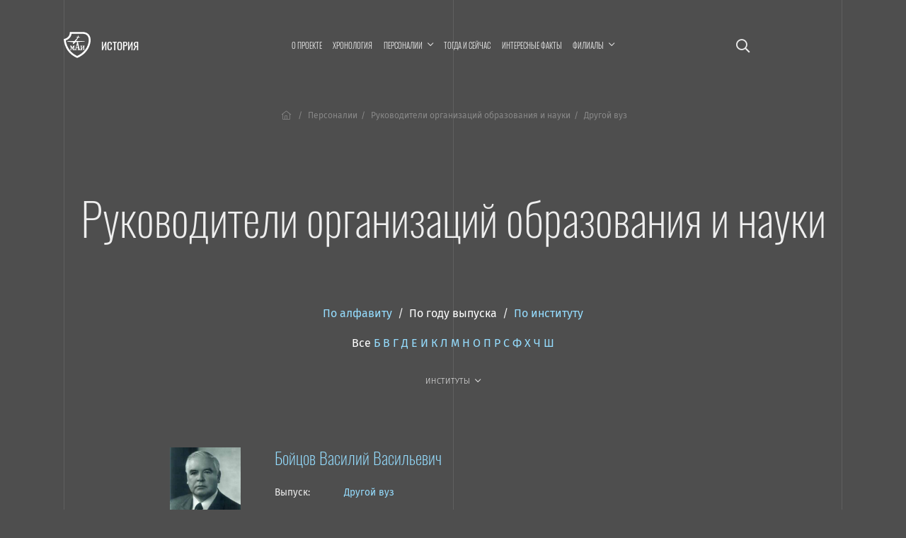

--- FILE ---
content_type: text/html; charset=UTF-8
request_url: https://history.mai.ru/personalities/index.php?sort=year&fac=5643&section=6389
body_size: 9739
content:
<!DOCTYPE html>
<html lang="ru">
<head>    
    <meta charset="UTF-8">
    <meta http-equiv="X-UA-Compatible" content="IE=edge">
    <meta name="viewport" content="width=device-width, initial-scale=1">
		<meta name="yandex-verification" content="78cb168f309f1de4" />
    <title>Руководители организаций образования и науки</title>
    <!--	<meta name="viewport" content="width=device-width, initial-scale=1, shrink-to-fit=no">-->
	<link rel="stylesheet" href="https://dev.mai.ru/generic/generic.fonts.css">
	<link rel="stylesheet" href="https://dev.mai.ru/generic/vendor/bootstrap/4.3.1/css/bootstrap.min.css">
	<link rel="stylesheet" href="https://dev.mai.ru/generic/vendor/swiper/4.5.0/dist/css/swiper.min.css">
	<script src="https://dev.mai.ru/generic/vendor/jquery/jquery-3.4.1.min.js"></script>
	<script src="https://dev.mai.ru/generic/vendor/bootstrap/4.3.1/js/bootstrap.min.js"></script>
	<script src="https://dev.mai.ru/generic/vendor/swiper/4.5.0/dist/js/swiper.min.js"></script>
	<script src="https://unpkg.com/jarallax@1.10/dist/jarallax.min.js"></script>
	<!-- Include it if you want to use Video parallax -->
	<script src="https://unpkg.com/jarallax@1/dist/jarallax-video.min.js"></script>
	
	<!--photoswipe-->
	
	<link rel="stylesheet" href="https://dev.mai.ru/generic/vendor/photoswipe/4.1.2/photoswipe.css">
	<link rel="stylesheet" href="https://dev.mai.ru/generic/vendor/photoswipe/4.1.2/default-skin/default-skin.css">
	<script async src="https://dev.mai.ru/generic/vendor/photoswipe/4.1.2/photoswipe.js"></script>
	<script async src="https://dev.mai.ru/generic/vendor/photoswipe/4.1.2/photoswipe-ui-default.min.js"></script>
	
	<meta http-equiv="Content-Type" content="text/html; charset=UTF-8" />
<link href="/bitrix/cache/css/sL/history/page_855451a04dcc515f311bcb2560dfb6c5/page_855451a04dcc515f311bcb2560dfb6c5_v1.css?17690080891469" type="text/css" rel="stylesheet"/>
<link href="/bitrix/cache/css/sL/history/template_a939b4b6a57ab494f855c09f7ca33e15/template_a939b4b6a57ab494f855c09f7ca33e15_v1.css?176900808918037" type="text/css" rel="stylesheet" data-template-style="true"/>


	<link rel="stylesheet" href="https://dev.mai.ru/generic/vendor/fontawesome/fontawesome-pro-5.10.0-11-web/css/all.min.css?1769016997">
	<link rel="stylesheet" href="https://dev.mai.ru/generic/generic.css?1769016997">
	<link rel="stylesheet" href="/bitrix/templates/history/css/presets.css?1769016997">
	<link rel="stylesheet" href="/bitrix/templates/history/css/layout.css?1769016997">
	<!--<link rel="stylesheet" href="/bitrix/templates/history/css/section.css?1769016997">
	<link rel="stylesheet" href="/bitrix/templates/history/css/section.home.css?1769016997">-->
	<link rel="stylesheet" href="/bitrix/templates/history/css/main.css?1769016997">
	<link rel="stylesheet" href="/bitrix/templates/history/css/mainmenu.css?1769016997">
	<link rel="stylesheet" href="/bitrix/templates/history/mlmenu/css/demo.css?1769016997">
	<link rel="stylesheet" href="/bitrix/templates/history/mlmenu/css/component.css?1769016997">
	<link rel="stylesheet" href="/bitrix/templates/history/hero/hero.css?1769016997">
	<link rel="stylesheet" href="/bitrix/templates/history/x-slider/x-slider.css?1769016997">	
	<link rel="stylesheet" href="/bitrix/templates/history/css/spacing.css?1769016997">
	<link rel="stylesheet" href="/bitrix/templates/history/css/buttons.css?1769016997">
	<link rel="stylesheet" href="/bitrix/templates/history/css/tabs.css?1769016997">
	<link rel="stylesheet" href="/bitrix/templates/history/css/cards.css?1769016997">
	<link rel="stylesheet" href="/bitrix/templates/history/css/headings.css?1769016997">
	<link rel="stylesheet" href="/bitrix/templates/history/css/article.css?1769016997">	
	<link rel="stylesheet" href="/bitrix/templates/history/css/contacts.css?1769016997">
	<link rel="stylesheet" href="/bitrix/templates/history/css/tilenews.css?1769016997">
	<link rel="stylesheet" href="/bitrix/templates/history/css/tiles.css?1769016997">

	<!--favicon-->
	<link rel="shortcut icon" href="https://dev.mai.ru/generic/images/favicon/1.6/favicon-2015.ico" type="image/x-icon" />
	<link rel="apple-touch-icon" sizes="57x57" href="https://dev.mai.ru/generic/images/favicon/1.6/apple-touch-icon-57x57.png">
	<link rel="apple-touch-icon" sizes="60x60" href="https://dev.mai.ru/generic/images/favicon/1.6/apple-touch-icon-60x60.png">
	<link rel="apple-touch-icon" sizes="72x72" href="https://dev.mai.ru/generic/images/favicon/1.6/apple-touch-icon-72x72.png">
	<link rel="apple-touch-icon" sizes="76x76" href="https://dev.mai.ru/generic/images/favicon/1.6/apple-touch-icon-76x76.png">
	<link rel="apple-touch-icon" sizes="114x114" href="https://dev.mai.ru/generic/images/favicon/1.6/apple-touch-icon-114x114.png">
	<link rel="apple-touch-icon" sizes="120x120" href="https://dev.mai.ru/generic/images/favicon/1.6/apple-touch-icon-120x120.png">
	<link rel="apple-touch-icon" sizes="144x144" href="https://dev.mai.ru/generic/images/favicon/1.6/apple-touch-icon-144x144.png">
	<link rel="apple-touch-icon" sizes="152x152" href="https://dev.mai.ru/generic/images/favicon/1.6/apple-touch-icon-152x152.png">
	<link rel="apple-touch-icon" sizes="180x180" href="https://dev.mai.ru/generic/images/favicon/1.6/apple-touch-icon-180x180.png">
	<link rel="icon" type="image/png" href="https://dev.mai.ru/generic/images/favicon/1.6/favicon-32x32.png" sizes="32x32">
	<link rel="icon" type="image/png" href="https://dev.mai.ru/generic/images/favicon/1.6/favicon-96x96.png" sizes="96x96">
	<link rel="icon" type="image/png" href="https://dev.mai.ru/generic/images/favicon/1.6/android-chrome-192x192.png" sizes="192x192">
	<meta name="msapplication-square70x70logo" content="https://dev.mai.ru/generic/images/favicon/1.6/smalltile.png" />
	<meta name="msapplication-square150x150logo" content="https://dev.mai.ru/generic/images/favicon/1.6/mediumtile.png" />
	<meta name="msapplication-wide310x150logo" content="https://dev.mai.ru/generic/images/favicon/1.6/widetile.png" />
	<meta name="msapplication-square310x310logo" content="https://dev.mai.ru/generic/images/favicon/1.6/largetile.png" />
	
	
</head>
<body>

<main class="position-relative" role="main">
	<div class="main__v main__v-1"></div>
	<div class="main__v main__v-2"></div>
	<div class="main__v main__v-3"></div>

		
	
		
	<div class="section-holder  header">
		<section class="section topbar topbar_main">
			<div class="topbar__left">
				<div class="topbar__left-body my-auto">
					<div class="label">
						<a class="label__logo" href="https://mai.ru/" target="_blank" title="Перейти на mai.ru"></a>
						<a class="label__title" href="/" title="Перейти в начало"><span class="label__title-name">История</span></a>
					</div>

				</div>
			</div>
			<div class="topbar__content">

				 
					<a href="/search/" class="p-3 d-xl-none event-special mr-4 mr-sm-5"><i class="far fa-search"></i></a>
				
				


<nav class="mainmenu inner-nav d-none d-xl-block">
	<ul>

			
		<li ><a href="/about/">О проекте</a></li>
				
				
		<li ><a href="/chronology/">Хронология</a></li>
				
			
		<li class="menu-item-has-children "><a href="/personalities/" ><span class="menu-item-span">Персоналии</span></a>

			<ul class="sub-menu">

				
		<li ><a href="/personalities/index.php">Все</a></li>
				
				
		<li ><a href="/personalities/?section=6394">Конструкторы</a></li>
				
				
		<li ><a href="/personalities/?section=6416">Учёные</a></li>
				
				
		<li ><a href="/personalities/?section=6393">Руководители предприятий авиакосмической отрасли</a></li>
				
				
		<li class="item-selected"><a href="/personalities/?section=6389">Руководители организаций образования и науки</a></li>
				
				
		<li ><a href="/personalities/?section=6392">Руководители МАИ</a></li>
				
				
		<li ><a href="/personalities/?section=6648">Генералы</a></li>
				
				
		<li ><a href="/personalities/?section=6395">Испытатели техники</a></li>
				
				
		<li ><a href="/personalities/?section=6415">Космонавты</a></li>
				
				
		<li ><a href="/personalities/?section=6390">Государственные и общественные деятели</a></li>
				
				
		<li ><a href="/personalities/?section=6400">Топ-менеджеры и предприниматели</a></li>
				
				
		<li ><a href="/personalities/?section=6397">Спортсмены</a></li>
				
				
		<li ><a href="/personalities/?section=6399">Деятели культуры, искусства и медиа</a></li>
				
				</ul>
			
		<li ><a href="/then-and-now/">Тогда и сейчас</a></li>
				
				
		<li ><a href="/facts/">Интересные факты</a></li>
				
			
		<li class="menu-item-has-children "><a href="/branches/" ><span class="menu-item-span">Филиалы</span></a>

			<ul class="sub-menu">

				
		<li ><a href="/branches/voshod/">Филиал «Восход» МАИ</a></li>
				
				
		<li ><a href="/branches/vzlet/">Филиал «Взлёт» МАИ</a></li>
				
				
		<li ><a href="/branches/strela/">Филиал «Стрела» МАИ</a></li>
				
				
		<li ><a href="/branches/rkt/">Филиал «Ракетно-космическая техника» МАИ</a></li>
				
				
		<li ><a href="/branches/stupino/">Ступинский филиал МАИ</a></li>
				
				</ul></li>

<!--<li class="smoothscroll"><a href="https://priem.mai.ru/" target="_blank">Приёмная комиссия</a></li>-->
</ul>
</nav>



<script>
    (function($){
        $(function(){
            $('.mainmenu .menu-item-has-children > a').click(function(event){

                if (this.parentNode.classList.contains('sub-menu-open')){
                    this.parentNode.classList.remove('sub-menu-open');
                }else{
                    $('.mainmenu .menu-item-has-children.sub-menu-open').removeClass('sub-menu-open');
                    this.parentNode.classList.add('sub-menu-open');
                    window.addEventListener("click", (evt) => {
                        if (evt.target.className !== 'menu-item-span') {
                            this.parentNode.classList.remove('sub-menu-open');
                        }
                    }, { capture: true, once: true });
                }

                event.preventDefault(event);
            });
        });
    })(jQuery);
</script>
<!--<a class="d-none d-xl-inline-block" href="/calendar"><i class="far fa-calendar-alt"></i></a>-->


<!-- <a target="_blank" title="МАИ &mdash; 90 лет. Программа мероприятий." class="d-xl-none event-special mr-4 mr-sm-5" href="https://mai.ru/90/">
	<span class="event-special__title">Программа<br/>мероприятий</span>
	<span class="event-special__year">90лет</span>
</a> -->


<a class="menu-button menu-button_open d-xl-none" title="Меню" href="#" aria-label="Открыть меню"><i class="fas fa-bars"></i></a>
			
			</div>
			
			<div class="topbar__right position-relative align-items-center">
				
				 
					<a href="/search/" class="p-3 d-xl-block d-none fa-lg"><i class="far fa-search"></i></a>
								
				<!-- <div class="d-none d-xl-block topbar__right-body">
					<a target="_blank" title="МАИ &mdash; 90 лет. Программа мероприятий." class="event-special" href="https://mai.ru/90/">
						<span class="event-special__title">Программа<br/>мероприятий</span>
						<span class="event-special__year">90лет</span>
					</a> -->
				</div>
			
			</div>
		</section>

        		
		
		<section class="section section_article">
			<div class="section__left"></div>
			<div class="section__content section__content_px-vp">
			
			
				<div class="bc">
					<nav aria-label="breadcrumb">
						<ol class="bc__list"><li class="bc__up"><a href="/"><i class="fal fa-home-lg-alt px-1"></i></a></li><li class=""><a href="/personalities/">Персоналии</a></li><li><span>Руководители организаций образования и науки</span></li><li><span>Другой вуз</span></li></ol>					</nav>
				</div>
				
				<h1>Руководители организаций образования и науки</h1>


		


		
	
	
	
		

	<div id="list" class="mb-4 mb-xl-5 text-center">
		<div class="pb-4">

			<a href="/personalities/index.php?sort=name&fac=5643&section=6389#list">По&nbsp;алфавиту</a>
			&nbsp;/&nbsp;
			<a href="/personalities/index.php?sort=year&fac=5643&section=6389#list" class="text-white">По&nbsp;году выпуска</a>
			&nbsp;/&nbsp;
			<a href="/personalities/index.php?sort=fac&fac=5643&section=6389#list">По&nbsp;институту</a>
			
			<!-- <br>		 -->
		</div>

		<div class="pb-4">
			<a href="/personalities/index.php?sort=year&fac=5643&section=6389" class="text-white">Все</a>

						<a href="/personalities/index.php?letter=Б&sort=year&fac=5643&section=6389">Б</a>
						<a href="/personalities/index.php?letter=В&sort=year&fac=5643&section=6389">В</a>
						<a href="/personalities/index.php?letter=Г&sort=year&fac=5643&section=6389">Г</a>
						<a href="/personalities/index.php?letter=Д&sort=year&fac=5643&section=6389">Д</a>
						<a href="/personalities/index.php?letter=Е&sort=year&fac=5643&section=6389">Е</a>
						<a href="/personalities/index.php?letter=И&sort=year&fac=5643&section=6389">И</a>
						<a href="/personalities/index.php?letter=К&sort=year&fac=5643&section=6389">К</a>
						<a href="/personalities/index.php?letter=Л&sort=year&fac=5643&section=6389">Л</a>
						<a href="/personalities/index.php?letter=М&sort=year&fac=5643&section=6389">М</a>
						<a href="/personalities/index.php?letter=Н&sort=year&fac=5643&section=6389">Н</a>
						<a href="/personalities/index.php?letter=О&sort=year&fac=5643&section=6389">О</a>
						<a href="/personalities/index.php?letter=П&sort=year&fac=5643&section=6389">П</a>
						<a href="/personalities/index.php?letter=Р&sort=year&fac=5643&section=6389">Р</a>
						<a href="/personalities/index.php?letter=С&sort=year&fac=5643&section=6389">С</a>
						<a href="/personalities/index.php?letter=Ф&sort=year&fac=5643&section=6389">Ф</a>
						<a href="/personalities/index.php?letter=Х&sort=year&fac=5643&section=6389">Х</a>
						<a href="/personalities/index.php?letter=Ч&sort=year&fac=5643&section=6389">Ч</a>
						<a href="/personalities/index.php?letter=Ш&sort=year&fac=5643&section=6389">Ш</a>
						
		</div>
		<div class="pb-4">
			<div class="mainmenu inner-nav d-block">
				<ul class="justify-content-md-center justify-content-start">
					<li class="menu-item-has-children item-selected"><a href="/personalities/"><span class="menu-item-span">Институты</span></a>
						<ul class="sub-menu">
							<li class="item-selected"><a href="/personalities/index.php?sort=year&section=6389">Все</a></li>
															<li><a href="/personalities/index.php?fac=5566&sort=year&section=6389">Институт № 1</a></li>
															<li><a href="/personalities/index.php?fac=5567&sort=year&section=6389">Институт № 2</a></li>
															<li><a href="/personalities/index.php?fac=5568&sort=year&section=6389">Институт № 3</a></li>
															<li><a href="/personalities/index.php?fac=5569&sort=year&section=6389">Институт № 4</a></li>
															<li><a href="/personalities/index.php?fac=5570&sort=year&section=6389">Институт № 5</a></li>
															<li><a href="/personalities/index.php?fac=5571&sort=year&section=6389">Институт № 6</a></li>
															<li><a href="/personalities/index.php?fac=5572&sort=year&section=6389">Институт № 7</a></li>
															<li><a href="/personalities/index.php?fac=5573&sort=year&section=6389">Институт № 8</a></li>
															<li><a href="/personalities/index.php?fac=5575&sort=year&section=6389">Институт № 9</a></li>
															<li><a href="/personalities/index.php?fac=5576&sort=year&section=6389">Институт № 10</a></li>
															<li><a href="/personalities/index.php?fac=5577&sort=year&section=6389">Институт № 11</a></li>
															<li><a href="/personalities/index.php?fac=5578&sort=year&section=6389">Институт № 12</a></li>
															<li><a href="/personalities/index.php?fac=5580&sort=year&section=6389">Филиал «Взлёт»</a></li>
															<li><a href="/personalities/index.php?fac=5579&sort=year&section=6389">Филиал «Восход»</a></li>
															<li><a href="/personalities/index.php?fac=5582&sort=year&section=6389">Филиал «Ракетно-космическая техника»</a></li>
															<li><a href="/personalities/index.php?fac=5581&sort=year&section=6389">Филиал «Стрела»</a></li>
															<li><a href="/personalities/index.php?fac=5583&sort=year&section=6389">Ступинский филиал</a></li>
															<li><a href="/personalities/index.php?fac=5634&sort=year&section=6389">Аспирантура/докторантура</a></li>
															<li><a href="/personalities/index.php?fac=5633&sort=year&section=6389">МАТИ</a></li>
															<li><a href="/personalities/index.php?fac=5643&sort=year&section=6389">Другой вуз</a></li>
													</ul>
					</li>
				</ul>
			</div>
		</div>
	</div>


<div class="personlist">

		
	<div class="personlist__item d-flex" id="bx_3218110189_113439">	
		
				<div class="personlist__item-avatar d-none d-md-block mr-sm-4 mr-xl-5"><img
	
			src="/upload/iblock/406/Bez-nazvaniya-_8_.png"			
			alt="Бойцов Василий Васильевич "
			title="Бойцов Василий Васильевич "
			/>
		</div>
			
		<div class="personlist__item-content">

		
			<div class="d-flex">
								<div class="personlist__item-avatar d-md-none pr-3"><img
			
					src="/upload/iblock/406/Bez-nazvaniya-_8_.png"			
					alt="Бойцов Василий Васильевич "
					title="Бойцов Василий Васильевич "
					/>
				</div>
													<h4><a href="/personalities/item.php?id=113439">Бойцов Василий Васильевич </a></h4>
							</div>

			<table class="mt-4"><tbody>
						<tr>
				<td class="pr-5 py-1">Выпуск:</td>
				<td class=" py-1">
					<a href="/personalities/?fac=5643">Другой вуз</a>
				</td>
			</tr>
						</tbody></table>			

							<div class="lh-larger mt-4 "><p>
	 Государственный деятель, учёный в области авиационной технологии, организатор авиапромышленности и дела стандартизации в стране, директор заводов МАП, начальник НИАТ, заместитель министра авиапромышленности СССР, председатель Госстандарта, президент Международной организации по стандартизации (ISO), профессор МАИ.
</p>
 <br></div>
						

			
			

		</div>

	</div>

		
	<div class="personlist__item d-flex" id="bx_3218110189_120322">	
		
				<div class="personlist__item-avatar d-none d-md-block mr-sm-4 mr-xl-5"><img
	
			src="/upload/iblock/c32/ganiev.jpg"			
			alt="Ганиев Ривнер Фазылович"
			title="Ганиев Ривнер Фазылович"
			/>
		</div>
			
		<div class="personlist__item-content">

		
			<div class="d-flex">
								<div class="personlist__item-avatar d-md-none pr-3"><img
			
					src="/upload/iblock/c32/ganiev.jpg"			
					alt="Ганиев Ривнер Фазылович"
					title="Ганиев Ривнер Фазылович"
					/>
				</div>
													<h4><a href="/personalities/item.php?id=120322">Ганиев Ривнер Фазылович</a></h4>
							</div>

			<table class="mt-4"><tbody>
						<tr>
				<td class="pr-5 py-1">Выпуск:</td>
				<td class=" py-1">
					<a href="/personalities/?fac=5643">Другой вуз</a>
				</td>
			</tr>
						</tbody></table>			

							<div class="lh-larger mt-4 "><p>
	 Учёный в области прикладной математики, теоретической и прикладной механики, машиностроения, академик РАН, академик Литовской академии наук, директор Института машиностроения РАН им. А. А. Благонравова, директор Научного центра нелинейной волновой механики и&nbsp;технологии РАН в составе ИМАШ РАН, заведующий кафедрой МАИ.&nbsp; <br>
</p>
 <br></div>
						

			
			

		</div>

	</div>

		
	<div class="personlist__item d-flex" id="bx_3218110189_116248">	
		
				<div class="personlist__item-avatar d-none d-md-block mr-sm-4 mr-xl-5"><img
	
			src="/upload/iblock/b7e/Mikhaylov_Aleksandr_Ivanovich.jpg"			
			alt="Михайлов Александр Иванович"
			title="Михайлов Александр Иванович"
			/>
		</div>
			
		<div class="personlist__item-content">

		
			<div class="d-flex">
								<div class="personlist__item-avatar d-md-none pr-3"><img
			
					src="/upload/iblock/b7e/Mikhaylov_Aleksandr_Ivanovich.jpg"			
					alt="Михайлов Александр Иванович"
					title="Михайлов Александр Иванович"
					/>
				</div>
													<h4><a href="/personalities/item.php?id=116248">Михайлов Александр Иванович</a></h4>
							</div>

			<table class="mt-4"><tbody>
						<tr>
				<td class="pr-5 py-1">Выпуск:</td>
				<td class=" py-1">
					<a href="/personalities/?fac=5643">Другой вуз</a>
				</td>
			</tr>
						</tbody></table>			

							<div class="lh-larger mt-4 "><p>
	 Учёный в области авиационных двигателей и научно-технической информации, информатики и программной инженерии, ректор Московского авиационного института в 1942–1945 в Москве. <br>
</p>
 <br></div>
						

			
			

		</div>

	</div>

		
	<div class="personlist__item d-flex" id="bx_3218110189_114112">	
		
				<div class="personlist__item-avatar d-none d-md-block mr-sm-4 mr-xl-5"><img
	
			src="/upload/iblock/87a/Bez-nazvaniya-_53_.png"			
			alt="Петров Борис Николаевич "
			title="Петров Борис Николаевич "
			/>
		</div>
			
		<div class="personlist__item-content">

		
			<div class="d-flex">
								<div class="personlist__item-avatar d-md-none pr-3"><img
			
					src="/upload/iblock/87a/Bez-nazvaniya-_53_.png"			
					alt="Петров Борис Николаевич "
					title="Петров Борис Николаевич "
					/>
				</div>
													<h4><a href="/personalities/item.php?id=114112">Петров Борис Николаевич </a></h4>
							</div>

			<table class="mt-4"><tbody>
						<tr>
				<td class="pr-5 py-1">Выпуск:</td>
				<td class=" py-1">
					<a href="/personalities/?fac=5643">Другой вуз</a>
				</td>
			</tr>
						</tbody></table>			

							<div class="lh-larger mt-4 "><p>
	 Учёный в области автоматического управления и механики, космической науки и техники, академик и вице-президент АН СССР, директор Института проблем управления АН СССР, заведующий кафедрой систем автоматического управления МАИ, Герой Социалистического Труда. <br>
</p></div>
						

			
			

		</div>

	</div>

		
	<div class="personlist__item d-flex" id="bx_3218110189_116236">	
		
				<div class="personlist__item-avatar d-none d-md-block mr-sm-4 mr-xl-5"><img
	
			src="/upload/iblock/5cb/ryzhov.jpg"			
			alt="Рыжов Юрий Алексеевич"
			title="Рыжов Юрий Алексеевич"
			/>
		</div>
			
		<div class="personlist__item-content">

		
			<div class="d-flex">
								<div class="personlist__item-avatar d-md-none pr-3"><img
			
					src="/upload/iblock/5cb/ryzhov.jpg"			
					alt="Рыжов Юрий Алексеевич"
					title="Рыжов Юрий Алексеевич"
					/>
				</div>
													<h4><a href="/personalities/item.php?id=116236">Рыжов Юрий Алексеевич</a></h4>
							</div>

			<table class="mt-4"><tbody>
						<tr>
				<td class="pr-5 py-1">Выпуск:</td>
				<td class=" py-1">
					<a href="/personalities/?fac=5643">Другой вуз</a>
				</td>
			</tr>
						</tbody></table>			

							<div class="lh-larger mt-4 "><p>
	 Учёный в области механики жидкости и газа, академик АН СССР, политический и общественный деятель, дипломат, посол РФ во Франции, ректор Московского авиационного института в 1986–1992.
</p></div>
						

			
			

		</div>

	</div>

		
	<div class="personlist__item d-flex" id="bx_3218110189_116255">	
		
				<div class="personlist__item-avatar d-none d-md-block mr-sm-4 mr-xl-5"><img
	
			src="/upload/iblock/71a/Portret-iz-l_dela.jpg"			
			alt="Семичастнов Михаил Фёдорович"
			title="Семичастнов Михаил Фёдорович"
			/>
		</div>
			
		<div class="personlist__item-content">

		
			<div class="d-flex">
								<div class="personlist__item-avatar d-md-none pr-3"><img
			
					src="/upload/iblock/71a/Portret-iz-l_dela.jpg"			
					alt="Семичастнов Михаил Фёдорович"
					title="Семичастнов Михаил Фёдорович"
					/>
				</div>
													<h4><a href="/personalities/item.php?id=116255">Семичастнов Михаил Фёдорович</a></h4>
							</div>

			<table class="mt-4"><tbody>
						<tr>
				<td class="pr-5 py-1">Выпуск:</td>
				<td class=" py-1">
					<a href="/personalities/?fac=5643">Другой вуз</a>
				</td>
			</tr>
						</tbody></table>			

							<div class="lh-larger mt-4 "><p>
	 Директор Московского авиационного института в 1938–1943, заведующий кафедрой МАИ, начальник Академии авиационной промышленности МАП.
</p></div>
						

			
			

		</div>

	</div>

		
	<div class="personlist__item d-flex" id="bx_3218110189_113990">	
		
				<div class="personlist__item-avatar d-none d-md-block mr-sm-4 mr-xl-5"><img
	
			src="/upload/iblock/7cd/Bez-nazvaniya-_32_.png"			
			alt="Стечкин Борис Сергеевич "
			title="Стечкин Борис Сергеевич "
			/>
		</div>
			
		<div class="personlist__item-content">

		
			<div class="d-flex">
								<div class="personlist__item-avatar d-md-none pr-3"><img
			
					src="/upload/iblock/7cd/Bez-nazvaniya-_32_.png"			
					alt="Стечкин Борис Сергеевич "
					title="Стечкин Борис Сергеевич "
					/>
				</div>
													<h4><a href="/personalities/item.php?id=113990">Стечкин Борис Сергеевич </a></h4>
							</div>

			<table class="mt-4"><tbody>
						<tr>
				<td class="pr-5 py-1">Выпуск:</td>
				<td class=" py-1">
					<a href="/personalities/?fac=5643">Другой вуз</a>
				</td>
			</tr>
						</tbody></table>			

							<div class="lh-larger mt-4 "><p>
	 Учёный и конструктор в области тепловых и авиационных, а также ракетных двигателей, академик АН СССР, заместитель начальника ЦИАМ, заместитель главного конструктора в ОКБ А. А. Микулина, директор Института двигателей АН СССР. Один из первых профессоров МАИ, заведующий кафедрой применения авиамоторов, Герой Социалистического Труда. <br>
</p></div>
						

			
			

		</div>

	</div>

		
	<div class="personlist__item d-flex" id="bx_3218110189_113986">	
		
				<div class="personlist__item-avatar d-none d-md-block mr-sm-4 mr-xl-5"><img
	
			src="/upload/iblock/96e/Bez-nazvaniya-_30_.png"			
			alt="Струминский Владимир Васильевич "
			title="Струминский Владимир Васильевич "
			/>
		</div>
			
		<div class="personlist__item-content">

		
			<div class="d-flex">
								<div class="personlist__item-avatar d-md-none pr-3"><img
			
					src="/upload/iblock/96e/Bez-nazvaniya-_30_.png"			
					alt="Струминский Владимир Васильевич "
					title="Струминский Владимир Васильевич "
					/>
				</div>
													<h4><a href="/personalities/item.php?id=113986">Струминский Владимир Васильевич </a></h4>
							</div>

			<table class="mt-4"><tbody>
						<tr>
				<td class="pr-5 py-1">Выпуск:</td>
				<td class=" py-1">
					<a href="/personalities/?fac=5643">Другой вуз</a>
				</td>
			</tr>
						</tbody></table>			

							<div class="lh-larger mt-4 "><p>
	 Учёный в области аэродинамики летательных аппаратов и теоретических основ самолётостроения, академик АН СССР, директор Института теоретической и прикладной механики Сибирского отделения АН СССР. Научный сотрудник МАИ.
</p></div>
						

			
			

		</div>

	</div>

		
	<div class="personlist__item d-flex" id="bx_3218110189_113882">	
		
				<div class="personlist__item-avatar d-none d-md-block mr-sm-4 mr-xl-5"><img
	
			src="/upload/iblock/a2b/Bez-nazvaniya-_23_.png"			
			alt="Христианович Сергей Алексеевич"
			title="Христианович Сергей Алексеевич"
			/>
		</div>
			
		<div class="personlist__item-content">

		
			<div class="d-flex">
								<div class="personlist__item-avatar d-md-none pr-3"><img
			
					src="/upload/iblock/a2b/Bez-nazvaniya-_23_.png"			
					alt="Христианович Сергей Алексеевич"
					title="Христианович Сергей Алексеевич"
					/>
				</div>
													<h4><a href="/personalities/item.php?id=113882">Христианович Сергей Алексеевич</a></h4>
							</div>

			<table class="mt-4"><tbody>
						<tr>
				<td class="pr-5 py-1">Выпуск:</td>
				<td class=" py-1">
					<a href="/personalities/?fac=5643">Другой вуз</a>
				</td>
			</tr>
						</tbody></table>			

							<div class="lh-larger mt-4 "><p>
	 Учёный в&nbsp;области механики, горного дела и&nbsp;энергетики, крупный организатор в&nbsp;области науки и&nbsp;образования, академик АН&nbsp;СССР, заместитель начальника ЦАГИ, директор Института теоретической и&nbsp;прикладной механики СО&nbsp;АН&nbsp;СССР, научный руководитель ВНИИФТРИ. Заведующий кафедрой аэрогидродинамики МАИ, Герой Социалистического Труда.
</p></div>
						

			
			

		</div>

	</div>


</div>









	
		
		
				
				</div>
				<div class="section__right"></div>
			</section>


		</div><!-- see header.php PAGE==NEWS -->
		
		
		

		<footer>

			<div class="section-holder ">
				<section class="section ">
					<div class="section__left"></div>
					<div class="section__content section__content_px-vp">



						<div class="d-flex justify-content-between align-items-center pb-smaller text-small">
							<p class="mb-2"><a href="https://store.mai.ru/" target="_blank" style="color: #fff;">MAI STORE</a></p>
							<p class="mb-2">© 2026</p>
							<p class="mb-2">Разработано и оформлено в&nbsp;МАИ</p>
						</div>


					</div>
					<div class="section__right"></div>

				</section>
			</div>
				
		</footer>
		<div id="scrollTop"><a href="#"><span class="fa fa-arrow-up"></span></a></div>
	</main>


			



	<nav id="ml-menu" class="menu">
		<section class="section topbar">
			<div class="topbar__left align-items-center">
				<div class="menu__item-back"></div>			
			</div>
			<div class="topbar__content">			
				<button class="d-xl-none menu-button menu-button_close" aria-label="Закрыть меню"><span class="far fa-times"></span></button>
			</div>
			<div class="topbar__right position-relative align-items-center">			
				<button class="d-none d-xl-block menu-button menu-button_close" aria-label="Закрыть меню"><span class="far fa-times"></span></button>
			</div>		
		</section>
		<div class="menu__indicator">
			<div class="menu__item-current"></div>

		</div>
		<div class="menu__wrap">
				<ul data-menu="main" class="menu__level" tabindex="-1" role="menu" aria-label="Разделы сайта">
			<li class="menu__item" role="menuitem"><a class="menu__link " href="/about/"><span class="menu__item-text">О проекте</span></a></li>		
			<li class="menu__item" role="menuitem"><a class="menu__link " href="/chronology/"><span class="menu__item-text">Хронология</span></a></li>		
			<li class="menu__item" role="menuitem"><a class="menu__link " data-submenu="submenu-2" aria-owns="submenu-2" href="#"><span class="menu__item-text">Персоналии</span></a></li>
			<li class="menu__item" role="menuitem"><a class="menu__link " href="/then-and-now/"><span class="menu__item-text">Тогда и сейчас</span></a></li>		
			<li class="menu__item" role="menuitem"><a class="menu__link " href="/facts/"><span class="menu__item-text">Интересные факты</span></a></li>		
			<li class="menu__item" role="menuitem"><a class="menu__link " data-submenu="submenu-3" aria-owns="submenu-3" href="#"><span class="menu__item-text">Филиалы</span></a></li>
			
	</ul>
	
	
	
		
		<ul data-menu="submenu-2" id="submenu-2" class="menu__level " tabindex="-1" role="menu" aria-label="">
	
				<li class="menu__item" role="menuitem"><a class="menu__link " href="/personalities/index.php"><span class="menu__item-text">Все</a></span></li>
				<li class="menu__item" role="menuitem"><a class="menu__link " href="/personalities/?section=6394"><span class="menu__item-text">Конструкторы</a></span></li>
				<li class="menu__item" role="menuitem"><a class="menu__link " href="/personalities/?section=6416"><span class="menu__item-text">Учёные</a></span></li>
				<li class="menu__item" role="menuitem"><a class="menu__link " href="/personalities/?section=6393"><span class="menu__item-text">Руководители предприятий авиакосмической отрасли</a></span></li>
				<li class="menu__item" role="menuitem"><a class="menu__link menu__link--current" href="/personalities/?section=6389"><span class="menu__item-text">Руководители организаций образования и науки</a></span></li>
				<li class="menu__item" role="menuitem"><a class="menu__link " href="/personalities/?section=6392"><span class="menu__item-text">Руководители МАИ</a></span></li>
				<li class="menu__item" role="menuitem"><a class="menu__link " href="/personalities/?section=6648"><span class="menu__item-text">Генералы</a></span></li>
				<li class="menu__item" role="menuitem"><a class="menu__link " href="/personalities/?section=6395"><span class="menu__item-text">Испытатели техники</a></span></li>
				<li class="menu__item" role="menuitem"><a class="menu__link " href="/personalities/?section=6415"><span class="menu__item-text">Космонавты</a></span></li>
				<li class="menu__item" role="menuitem"><a class="menu__link " href="/personalities/?section=6390"><span class="menu__item-text">Государственные и общественные деятели</a></span></li>
				<li class="menu__item" role="menuitem"><a class="menu__link " href="/personalities/?section=6400"><span class="menu__item-text">Топ-менеджеры и предприниматели</a></span></li>
				<li class="menu__item" role="menuitem"><a class="menu__link " href="/personalities/?section=6397"><span class="menu__item-text">Спортсмены</a></span></li>
				<li class="menu__item" role="menuitem"><a class="menu__link " href="/personalities/?section=6399"><span class="menu__item-text">Деятели культуры, искусства и медиа</a></span></li>
				
		</ul>
		
	
		<ul data-menu="submenu-3" id="submenu-3" class="menu__level " tabindex="-1" role="menu" aria-label="">
	
				<li class="menu__item" role="menuitem"><a class="menu__link " href="/branches/voshod/"><span class="menu__item-text">Филиал «Восход» МАИ</a></span></li>
				<li class="menu__item" role="menuitem"><a class="menu__link " href="/branches/vzlet/"><span class="menu__item-text">Филиал «Взлёт» МАИ</a></span></li>
				<li class="menu__item" role="menuitem"><a class="menu__link " href="/branches/strela/"><span class="menu__item-text">Филиал «Стрела» МАИ</a></span></li>
				<li class="menu__item" role="menuitem"><a class="menu__link " href="/branches/rkt/"><span class="menu__item-text">Филиал «Ракетно-космическая техника» МАИ</a></span></li>
				<li class="menu__item" role="menuitem"><a class="menu__link " href="/branches/stupino/"><span class="menu__item-text">Ступинский филиал МАИ</a></span></li>
				
		</ul>
		
	
		<ul data-menu="submenu-0" id="submenu-0" class="menu__level " tabindex="-1" role="menu" aria-label="">
	
				<li class="menu__item" role="menuitem"><a class="menu__link " href=""><span class="menu__item-text"></a></span></li>
				
		</ul>
		
			
					
	
						
		</div>
	</nav>




	

<script src="/bitrix/templates/history/mlmenu/js/modernizr-custom.js?1769016997"></script>
<script src="/bitrix/templates/history/hero/hero.js?1769016997"></script>
<script src="/bitrix/templates/history/x-slider/x-slider.js?1769016997"></script>
<script src="https://dev.mai.ru/generic/article/1.0/script.js?1769016997"></script>
<script src="/bitrix/templates/history/mlmenu/js/classie.js?1769016997"></script>
<script src="/bitrix/templates/history/mlmenu/js/dummydata.js?1769016997"></script>
<script src="/bitrix/templates/history/mlmenu/js/main.js?1769016997"></script>
<script src="/bitrix/templates/history/mlmenu/js/init.js?1769016997"></script>


<!-- Top.Mail.Ru counter -->
<script type="text/javascript">
var _tmr = window._tmr || (window._tmr = []);
_tmr.push({id: "3602281", type: "pageView", start: (new Date()).getTime()});
(function (d, w, id) {
  if (d.getElementById(id)) return;
  var ts = d.createElement("script"); ts.type = "text/javascript"; ts.async = true; ts.id = id;
  ts.src = "https://top-fwz1.mail.ru/js/code.js";
  var f = function () {var s = d.getElementsByTagName("script")[0]; s.parentNode.insertBefore(ts, s);};
  if (w.opera == "[object Opera]") { d.addEventListener("DOMContentLoaded", f, false); } else { f(); }
})(document, window, "tmr-code");
</script>
<noscript><div><img src="https://top-fwz1.mail.ru/counter?id=3602281;js=na" style="position:absolute;left:-9999px;" alt="Top.Mail.Ru" /></div></noscript>
<!-- /Top.Mail.Ru counter -->


<!-- Yandex.Metrika counter -->
<script type="text/javascript" >
   (function(m,e,t,r,i,k,a){m[i]=m[i]||function(){(m[i].a=m[i].a||[]).push(arguments)};
   m[i].l=1*new Date();
   for (var j = 0; j < document.scripts.length; j++) {if (document.scripts[j].src === r) { return; }}
   k=e.createElement(t),a=e.getElementsByTagName(t)[0],k.async=1,k.src=r,a.parentNode.insertBefore(k,a)})
   (window, document, "script", "https://mc.yandex.ru/metrika/tag.js", "ym");

   ym(1777867, "init", {
        clickmap:true,
        trackLinks:true,
        accurateTrackBounce:true,
        webvisor:true
   });
</script>
<noscript><div><img src="https://mc.yandex.ru/watch/1777867" style="position:absolute; left:-9999px;" alt="" /></div></noscript>
<!-- /Yandex.Metrika counter -->


<!-- Yandex.Metrika counter -->
<script type="text/javascript" >
   (function(m,e,t,r,i,k,a){m[i]=m[i]||function(){(m[i].a=m[i].a||[]).push(arguments)};
   m[i].l=1*new Date();k=e.createElement(t),a=e.getElementsByTagName(t)[0],k.async=1,k.src=r,a.parentNode.insertBefore(k,a)})
   (window, document, "script", "https://mc.yandex.ru/metrika/tag.js", "ym");

   ym(70174696, "init", {
        clickmap:true,
        trackLinks:true,
        accurateTrackBounce:true,
        webvisor:true
   });
</script>
<noscript><div><img src="https://mc.yandex.ru/watch/70174696" style="position:absolute; left:-9999px;" alt="" /></div></noscript>
<!-- /Yandex.Metrika counter -->

<script>
(function($){
	
    "use strict";
    
    var smoothscrollto = function(target, offset = 0){
        var $target = $(target);
        $('html, body').stop().animate({
            'scrollTop': $target.offset().top - offset
        }, 1500, 'swing');
    };
	//setTimeout(function(){ smoothscrollto('#request'); }, 2000);

	
	$(function(){
		
		if (location.search.indexOf('formresult=addok') >= 0){
			$('#formSuccessModal').modal('show');
		}else{
			if ($('.errortext').length > 0){
				$('#formFailModal').modal('show');
			}
		}



        //	проверяем hash строки, если есть что-то пробуем отобразить табу
        //	если табу не нашли, пробуем найти элемент, до которого надо доскроллить
        if (location.hash){

            var $tab = $('.nav-tabs a[href="'+location.hash+'"]:first');
            if ($tab.length > 0){

                //  not used yet
                //$tab.tab('show');

            }else{
                var $target  = $(location.hash);
                if ($target.length > 0){
                    var d = location.hash == '#hero' ? 0 : 40;
                    smoothscrollto(location.hash, d);
                }
            }
        }
        /*  not used yet
        //	прячем выпадающее меню если нажали a.smoothscroll
        $('.inner-nav .smoothscroll').on('click', function(event){
            $('.sub-menu-open').removeClass('sub-menu-open');
        });
        */



		$('.smoothscroll').click(function(event){
			let $this = $(this);			
			let offset = $this.data('scrollOffset') != undefined 
				? parseInt($this.data('scrollOffset')) : 0;
			smoothscrollto($(this).attr('href'), offset);
			event.preventDefault();
		});

		$(window).scroll(function() {
			if ($(this).scrollTop()) $('#scrollTop').fadeIn();
			else $('#scrollTop').fadeOut();
		});
		
		$("#scrollTop > a").click(function(event) {
			$("html, body").animate({scrollTop: 0}, 700);
			event.preventDefault();
			return;
		});

		$('a.link_dotted.toggle_next').click(function(){

			$(this).parent().next().slideToggle('fast');
			
			return false;
		});
	
	});
})(jQuery);
</script>

</html>
